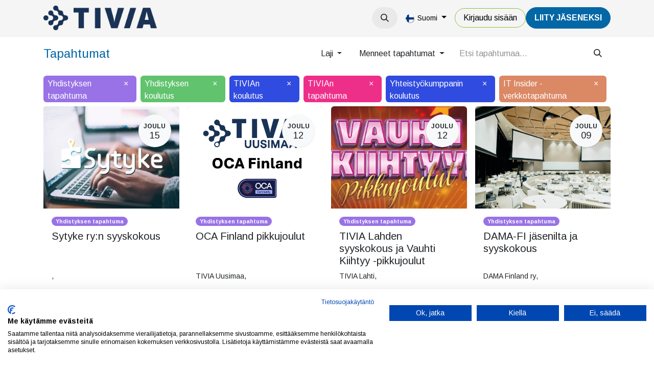

--- FILE ---
content_type: text/html; charset=utf-8
request_url: https://tivia.fi/event?date=old&tags=%5B7%2C+4%2C+5%2C+6%2C+9%2C+10%5D
body_size: 11916
content:
<!DOCTYPE html>
<html lang="fi-FI" data-website-id="1" data-main-object="ir.ui.view(6063,)" data-add2cart-redirect="1">
    <head>
        <meta charset="utf-8"/>
        <meta http-equiv="X-UA-Compatible" content="IE=edge"/>
        <meta name="viewport" content="width=device-width, initial-scale=1"/>
        <meta name="generator" content="Odoo"/>
            
        <meta property="og:type" content="website"/>
        <meta property="og:title" content="Events | TIVIA"/>
        <meta property="og:site_name" content="TIVIA"/>
        <meta property="og:url" content="https://tivia.fi/event"/>
        <meta property="og:image" content="https://tivia.fi/web/image/website/1/social_default_image?unique=76b8f09"/>
            
        <meta name="twitter:card" content="summary_large_image"/>
        <meta name="twitter:title" content="Events | TIVIA"/>
        <meta name="twitter:image" content="https://tivia.fi/web/image/website/1/social_default_image/300x300?unique=76b8f09"/>
        
        <link rel="canonical" href="https://tivia.fi/event?date=old"/>
        
        <link rel="preconnect" href="https://fonts.gstatic.com/" crossorigin=""/>
        <title>Events | TIVIA</title>
        <link type="image/x-icon" rel="shortcut icon" href="/web/image/website/1/favicon?unique=76b8f09"/>
        <script id="web.layout.odooscript" type="text/javascript">
            var odoo = {
                csrf_token: "5e5ea24b3b3808986b58c5509ec2b6200b3ad3d4o1800551141",
                debug: "",
            };
        </script>
        <script type="text/javascript">
            odoo.__session_info__ = {"is_admin": false, "is_system": false, "is_public": true, "is_website_user": true, "user_id": false, "is_frontend": true, "profile_session": null, "profile_collectors": null, "profile_params": null, "show_effect": true, "currencies": {"1": {"symbol": "\u20ac", "position": "after", "digits": [69, 2]}, "2": {"symbol": "$", "position": "before", "digits": [69, 2]}}, "bundle_params": {"lang": "en_US", "website_id": 1}, "websocket_worker_version": "17.0-1", "translationURL": "/website/translations", "cache_hashes": {"translations": "b20c9cf26ab2e8e7650a901294c56bbf38bcc8c7"}, "recaptcha_public_key": "6LeKul4dAAAAAC2ZbRwtAp4Frv8S22GRFr8Pw6PF", "geoip_country_code": null, "geoip_phone_code": null, "lang_url_code": "fi"};
            if (!/(^|;\s)tz=/.test(document.cookie)) {
                const userTZ = Intl.DateTimeFormat().resolvedOptions().timeZone;
                document.cookie = `tz=${userTZ}; path=/`;
            }
        </script>
                <script src="https://consent.cookiefirst.com/sites/tivia.fi-109e432e-0872-40d1-91a6-a8fc2b012bc7/consent.js"></script>
        <script type="text/javascript" defer="defer" src="/web/assets/1/8f90415/web.assets_frontend_minimal.min.js" onerror="__odooAssetError=1"></script>
        <script type="text/javascript" defer="defer" data-src="https://cdn.jsdelivr.net/npm/@popperjs/core@2.11.6/dist/umd/popper.min.js"></script>
        <script type="text/javascript" defer="defer" data-src="https://cdn.jsdelivr.net/npm/@eonasdan/tempus-dominus@6.9.4/dist/js/tempus-dominus.min.js"></script>
        <script type="text/javascript" defer="defer" data-src="/web/assets/1/237758a/web.assets_frontend_lazy.min.js" onerror="__odooAssetError=1"></script>
        
            <meta name="robots" content="none"/>
        
                <link rel="prefetch" href="/ks_dashboard_ninja/static/images/loader.gif" as="image"/>
        <link rel="preload" href="/web/static/src/libs/fontawesome/fonts/fontawesome-webfont.woff2?v=4.7.0" as="font" crossorigin=""/>
        <link type="text/css" rel="stylesheet" href="https://cdn.jsdelivr.net/npm/@eonasdan/tempus-dominus@6.9.4/dist/css/tempus-dominus.min.css"/>
        <link type="text/css" rel="stylesheet" href="/web/assets/1/655205e/web.assets_frontend.min.css"/>
        <!-- Snoobi siteanalytics V2.0 -->
<script type='text/javascript'>
var _saq = _saq || [];
(function() {
var account = 'tttori_fi';
var snbpagename = '';
var snbsection = '';
var snbcookies = 'session';
var anchors = '1';
var snbscript =
document.createElement('script');
snbscript.type = 'text/javascript';
snbscript.async= true;
snbscript.src = ('https:' ==
document.location.protocol ? 'https://' :
'http://')
+ 'eu2.snoobi.com/?account=' + account
+ '&page_name=' + snbpagename
+ '&section=' + snbsection
+ '&anchors=' + anchors
+ '&cookies=' + snbcookies;
var s =
document.getElementsByTagName('script')[0];
s.parentNode.insertBefore(snbscript, s);
})();
</script>

<!-- Matomo -->
<script>
  var _paq = window._paq = window._paq || [];
  /* tracker methods like "setCustomDimension" should be called before "trackPageView" */
  _paq.push(['trackPageView']);
  _paq.push(['enableLinkTracking']);
  (function() {
    var u="https://tivia.matomo.cloud/";
    _paq.push(['setTrackerUrl', u+'matomo.php']);
    _paq.push(['setSiteId', '1']);
    var d=document, g=d.createElement('script'), s=d.getElementsByTagName('script')[0];
    g.async=true; g.src='//cdn.matomo.cloud/tivia.matomo.cloud/matomo.js'; s.parentNode.insertBefore(g,s);
  })();
</script>
<noscript><p><img src="https://tivia.matomo.cloud/matomo.php?idsite=1&amp;rec=1" style="border:0;" alt="" /></p></noscript>
<!-- End Matomo Code -->
    </head>
    <body>



        <div id="wrapwrap" class="   ">
                <header id="top" data-anchor="true" data-name="Header" data-extra-items-toggle-aria-label="Lisäkohteiden painike" class="   o_header_disappears o_hoverable_dropdown" style=" ">
                    
    <nav data-name="Navbar" aria-label="Main" class="navbar navbar-expand-lg navbar-light o_colored_level o_cc d-none d-lg-block shadow-sm ">
        

            <div id="o_main_nav" class="o_main_nav container">
                
    <a data-name="Navbar Logo" href="/" class="navbar-brand logo me-4">
            
            <span role="img" aria-label="Logo of TIVIA" title="TIVIA"><img src="/web/image/website/1/logo/TIVIA?unique=76b8f09" class="img img-fluid" width="95" height="40" alt="TIVIA" loading="lazy"/></span>
        </a>
    
                
    <ul id="top_menu" role="menu" class="nav navbar-nav top_menu o_menu_loading me-auto">
        

                    
    <li role="presentation" class="nav-item dropdown ">
        <a data-bs-toggle="dropdown" href="#" role="menuitem" class="nav-link dropdown-toggle   ">
            <span>Tapahtumat</span>
        </a>
        <ul role="menu" class="dropdown-menu ">
    <li role="presentation" class="">
        <a role="menuitem" href="/event?tags=%5B10%2C+4%2C+7%2C+8%5D" class="dropdown-item ">
            <span>Tapahtumat</span>
        </a>
    </li>
    <li role="presentation" class="">
        <a role="menuitem" href="/event?tags=%5B9%2C+3%2C+5%2C+6%5D" class="dropdown-item ">
            <span>Koulutukset</span>
        </a>
    </li>
    <li role="presentation" class="">
        <a role="menuitem" href="/verkkosisallot" class="dropdown-item ">
            <span>Verkkosisällöt</span>
        </a>
    </li>
        </ul>
        </li>
    <li role="presentation" class="nav-item">
        <a role="menuitem" href="/uutiset" class="nav-link ">
            <span>Uutiset</span>
        </a>
    </li>
    <li role="presentation" class="nav-item dropdown ">
        <a data-bs-toggle="dropdown" href="#" role="menuitem" class="nav-link dropdown-toggle   ">
            <span>Jäsenyys</span>
        </a>
        <ul role="menu" class="dropdown-menu ">
    <li role="presentation" class="">
        <a role="menuitem" href="/yritysjasenyys" class="dropdown-item ">
            <span>Yritysjäsenyys</span>
        </a>
    </li>
    <li role="presentation" class="">
        <a role="menuitem" href="/jasenyys" class="dropdown-item ">
            <span>Henkilöjäsenyys</span>
        </a>
    </li>
    <li role="presentation" class="">
        <a role="menuitem" href="/jasenyys/opiskelijoille" class="dropdown-item ">
            <span>Opiskelijoille</span>
        </a>
    </li>
    <li role="presentation" class="">
        <a role="menuitem" href="/jasenyys/jasenedut-yhteistyokumppaneiltamme" class="dropdown-item ">
            <span>Muut jäsenedut</span>
        </a>
    </li>
        </ul>
        </li>
    <li role="presentation" class="nav-item dropdown ">
        <a data-bs-toggle="dropdown" href="#" role="menuitem" class="nav-link dropdown-toggle   ">
            <span>TIVIA</span>
        </a>
        <ul role="menu" class="dropdown-menu ">
    <li role="presentation" class="">
        <a role="menuitem" href="/tivia" class="dropdown-item ">
            <span>TIVIA-yhteisö</span>
        </a>
    </li>
    <li role="presentation" class="">
        <a role="menuitem" href="/yritysjasenet" class="dropdown-item ">
            <span>Yritysjäsenet</span>
        </a>
    </li>
    <li role="presentation" class="">
        <a role="menuitem" href="/tivia/hallinto" class="dropdown-item ">
            <span>Hallinto</span>
        </a>
    </li>
    <li role="presentation" class="">
        <a role="menuitem" href="/tivia/tivian-historia" class="dropdown-item ">
            <span>Historia</span>
        </a>
    </li>
    <li role="presentation" class="">
        <a role="menuitem" href="/medialle" class="dropdown-item ">
            <span>Medialle</span>
        </a>
    </li>
    <li role="presentation" class="">
        <a role="menuitem" href="/toimiala/tutkimukset" class="dropdown-item ">
            <span>Tutkimukset</span>
        </a>
    </li>
    <li role="presentation" class="">
        <a role="menuitem" href="/toimiala/julkaisut" class="dropdown-item ">
            <span>Julkaisut</span>
        </a>
    </li>
    <li role="presentation" class="">
        <a role="menuitem" href="/toimiala/etiikan-ohjeet" class="dropdown-item ">
            <span>Etiikan ohjeet</span>
        </a>
    </li>
    <li role="presentation" class="">
        <a role="menuitem" href="https://tietotekniikantutkimussaatio.fi/" class="dropdown-item ">
            <span>Tietotekniikan tutkimussäätiö</span>
        </a>
    </li>
    <li role="presentation" class="">
        <a role="menuitem" href="/it-sopimusehdot" class="dropdown-item ">
            <span>IT-sopimusehdot</span>
        </a>
    </li>
    <li role="presentation" class="">
        <a role="menuitem" href="/green-ict-hanke" class="dropdown-item ">
            <span>Green ICT -hanke</span>
        </a>
    </li>
    <li role="presentation" class="">
        <a role="menuitem" href="/green-ict-visiiri" class="dropdown-item ">
            <span>Green ICT VISIIRI</span>
        </a>
    </li>
    <li role="presentation" class="">
        <a role="menuitem" href="https://tivia.fi/green-ict-kiertue-2025" class="dropdown-item ">
            <span>Green ICT -kiertue 2025</span>
        </a>
    </li>
    <li role="presentation" class="">
        <a role="menuitem" href="/tivia/ohjeita-ja-lomakkeita" class="dropdown-item ">
            <span>Ohjeet ja lomakkeet</span>
        </a>
    </li>
        </ul>
        </li>
                
    </ul>
                
                <ul class="navbar-nav align-items-center gap-2 flex-shrink-0 justify-content-end ps-3">
                    
        
            <li class=" divider d-none"></li> 
            <li class="o_wsale_my_cart d-none ">
                <a href="/shop/cart" aria-label="verkkokaupan ostoskori" class="o_navlink_background btn position-relative rounded-circle p-1 text-center text-reset">
                    <div class="">
                        <i class="fa fa-shopping-cart fa-stack o_editable_media"></i>
                        <sup class="my_cart_quantity badge text-bg-primary position-absolute top-0 end-0 mt-n1 me-n1 rounded-pill d-none" data-order-id="">0</sup>
                    </div>
                </a>
            </li>
        
                    
        <li class="">
                <div class="modal fade css_editable_mode_hidden" id="o_search_modal" aria-hidden="true" tabindex="-1">
                    <div class="modal-dialog modal-lg pt-5">
                        <div class="modal-content mt-5">
    <form method="get" class="o_searchbar_form o_wait_lazy_js s_searchbar_input " action="/website/search" data-snippet="s_searchbar_input">
            <div role="search" class="input-group input-group-lg">
        <input type="search" name="search" class="search-query form-control oe_search_box border-0 bg-light border border-end-0 p-3" placeholder="Hae..." data-search-type="all" data-limit="5" data-display-image="true" data-display-description="true" data-display-extra-link="true" data-display-detail="true" data-order-by="name asc"/>
        <button type="submit" aria-label="Hae" title="Hae" class="btn oe_search_button border border-start-0 px-4 bg-o-color-4">
            <i class="oi oi-search"></i>
        </button>
    </div>

            <input name="order" type="hidden" class="o_search_order_by" value="name asc"/>
            
    
        </form>
                        </div>
                    </div>
                </div>
                <a data-bs-target="#o_search_modal" data-bs-toggle="modal" role="button" title="Hae" href="#" class="btn rounded-circle p-1 lh-1 o_navlink_background text-reset o_not_editable">
                    <i class="oi oi-search fa-stack lh-lg" contenteditable="false"></i>
                </a>
        </li>
                    
                    
                    
        <li data-name="Language Selector" class="o_header_language_selector ">
        
            <div class="js_language_selector  dropdown d-print-none">
                <button type="button" data-bs-toggle="dropdown" aria-haspopup="true" aria-expanded="true" class="btn border-0 dropdown-toggle btn-outline-secondary border-0">
    <img class="o_lang_flag " src="/base/static/img/country_flags/fi.png?height=25" alt=" Suomi" loading="lazy"/>
                    <span class="align-middle small"> Suomi</span>
                </button>
                <div role="menu" class="dropdown-menu dropdown-menu-end">
                        <a class="dropdown-item js_change_lang " role="menuitem" href="/en/event?date=old&amp;tags=%5B7%2C+4%2C+5%2C+6%2C+9%2C+10%5D" data-url_code="en" title="English (US)">
    <img class="o_lang_flag " src="/base/static/img/country_flags/us.png?height=25" alt="English (US)" loading="lazy"/>
                            <span class="small">English (US)</span>
                        </a>
                        <a class="dropdown-item js_change_lang active" role="menuitem" href="/event?date=old&amp;tags=%5B7%2C+4%2C+5%2C+6%2C+9%2C+10%5D" data-url_code="fi" title=" Suomi">
    <img class="o_lang_flag " src="/base/static/img/country_flags/fi.png?height=25" alt=" Suomi" loading="lazy"/>
                            <span class="small"> Suomi</span>
                        </a>
                </div>
            </div>
        
        </li>
                    
            <li class=" o_no_autohide_item">
                <a href="/web/login" class="btn btn-outline-secondary">Kirjaudu sisään</a>
            </li>
                    
        
        
                    
        <li class="">
            <div class="oe_structure oe_structure_solo ">
                <section class="oe_unremovable oe_unmovable s_text_block o_colored_level" data-snippet="s_text_block" data-name="Text" style="background-image: none;">
                    <div class="container"><a href="/liity-jaseneksi" class="oe_unremovable btn_cta btn btn-primary" data-bs-original-title="" title="" aria-describedby="popover351078">LiiTY JÄSENEKSI</a><br/></div>
                </section>
            </div>
        </li>
                </ul>
            </div>
        
    </nav>
    <nav data-name="Navbar" aria-label="Mobile" class="navbar  navbar-light o_colored_level o_cc o_header_mobile d-block d-lg-none shadow-sm px-0 ">
        

        <div class="o_main_nav container flex-wrap justify-content-between">
            
    <a data-name="Navbar Logo" href="/" class="navbar-brand logo ">
            
            <span role="img" aria-label="Logo of TIVIA" title="TIVIA"><img src="/web/image/website/1/logo/TIVIA?unique=76b8f09" class="img img-fluid" width="95" height="40" alt="TIVIA" loading="lazy"/></span>
        </a>
    
            <ul class="o_header_mobile_buttons_wrap navbar-nav flex-row align-items-center gap-2 mb-0">
        
            <li class=" divider d-none"></li> 
            <li class="o_wsale_my_cart d-none ">
                <a href="/shop/cart" aria-label="verkkokaupan ostoskori" class="o_navlink_background_hover btn position-relative rounded-circle border-0 p-1 text-reset">
                    <div class="">
                        <i class="fa fa-shopping-cart fa-stack o_editable_media"></i>
                        <sup class="my_cart_quantity badge text-bg-primary position-absolute top-0 end-0 mt-n1 me-n1 rounded-pill d-none" data-order-id="">0</sup>
                    </div>
                </a>
            </li>
        
                <li class="o_not_editable">
                    <button class="nav-link btn me-auto p-2 o_not_editable" type="button" data-bs-toggle="offcanvas" data-bs-target="#top_menu_collapse_mobile" aria-controls="top_menu_collapse_mobile" aria-expanded="false" aria-label="Kytke navigaatio päälle/pois">
                        <span class="navbar-toggler-icon"></span>
                    </button>
                </li>
            </ul>
            <div id="top_menu_collapse_mobile" class="offcanvas offcanvas-end o_navbar_mobile">
                <div class="offcanvas-header justify-content-end o_not_editable">
                    <button type="button" class="nav-link btn-close" data-bs-dismiss="offcanvas" aria-label="Sulje"></button>
                </div>
                <div class="offcanvas-body d-flex flex-column justify-content-between h-100 w-100">
                    <ul class="navbar-nav">
                        
                        
        <li class="">
    <form method="get" class="o_searchbar_form o_wait_lazy_js s_searchbar_input " action="/website/search" data-snippet="s_searchbar_input">
            <div role="search" class="input-group mb-3">
        <input type="search" name="search" class="search-query form-control oe_search_box border-0 bg-light rounded-start-pill text-bg-light ps-3" placeholder="Hae..." data-search-type="all" data-limit="0" data-display-image="true" data-display-description="true" data-display-extra-link="true" data-display-detail="true" data-order-by="name asc"/>
        <button type="submit" aria-label="Hae" title="Hae" class="btn oe_search_button rounded-end-pill bg-o-color-3 pe-3">
            <i class="oi oi-search"></i>
        </button>
    </div>

            <input name="order" type="hidden" class="o_search_order_by" value="name asc"/>
            
    
        </form>
        </li>
                        
    <ul role="menu" class="nav navbar-nav top_menu  ">
        

                            
    <li role="presentation" class="nav-item dropdown ">
        <a data-bs-toggle="dropdown" href="#" role="menuitem" class="nav-link dropdown-toggle   d-flex justify-content-between align-items-center">
            <span>Tapahtumat</span>
        </a>
        <ul role="menu" class="dropdown-menu position-relative rounded-0 o_dropdown_without_offset">
    <li role="presentation" class="">
        <a role="menuitem" href="/event?tags=%5B10%2C+4%2C+7%2C+8%5D" class="dropdown-item ">
            <span>Tapahtumat</span>
        </a>
    </li>
    <li role="presentation" class="">
        <a role="menuitem" href="/event?tags=%5B9%2C+3%2C+5%2C+6%5D" class="dropdown-item ">
            <span>Koulutukset</span>
        </a>
    </li>
    <li role="presentation" class="">
        <a role="menuitem" href="/verkkosisallot" class="dropdown-item ">
            <span>Verkkosisällöt</span>
        </a>
    </li>
        </ul>
        </li>
    <li role="presentation" class="nav-item">
        <a role="menuitem" href="/uutiset" class="nav-link ">
            <span>Uutiset</span>
        </a>
    </li>
    <li role="presentation" class="nav-item dropdown ">
        <a data-bs-toggle="dropdown" href="#" role="menuitem" class="nav-link dropdown-toggle   d-flex justify-content-between align-items-center">
            <span>Jäsenyys</span>
        </a>
        <ul role="menu" class="dropdown-menu position-relative rounded-0 o_dropdown_without_offset">
    <li role="presentation" class="">
        <a role="menuitem" href="/yritysjasenyys" class="dropdown-item ">
            <span>Yritysjäsenyys</span>
        </a>
    </li>
    <li role="presentation" class="">
        <a role="menuitem" href="/jasenyys" class="dropdown-item ">
            <span>Henkilöjäsenyys</span>
        </a>
    </li>
    <li role="presentation" class="">
        <a role="menuitem" href="/jasenyys/opiskelijoille" class="dropdown-item ">
            <span>Opiskelijoille</span>
        </a>
    </li>
    <li role="presentation" class="">
        <a role="menuitem" href="/jasenyys/jasenedut-yhteistyokumppaneiltamme" class="dropdown-item ">
            <span>Muut jäsenedut</span>
        </a>
    </li>
        </ul>
        </li>
    <li role="presentation" class="nav-item dropdown ">
        <a data-bs-toggle="dropdown" href="#" role="menuitem" class="nav-link dropdown-toggle   d-flex justify-content-between align-items-center">
            <span>TIVIA</span>
        </a>
        <ul role="menu" class="dropdown-menu position-relative rounded-0 o_dropdown_without_offset">
    <li role="presentation" class="">
        <a role="menuitem" href="/tivia" class="dropdown-item ">
            <span>TIVIA-yhteisö</span>
        </a>
    </li>
    <li role="presentation" class="">
        <a role="menuitem" href="/yritysjasenet" class="dropdown-item ">
            <span>Yritysjäsenet</span>
        </a>
    </li>
    <li role="presentation" class="">
        <a role="menuitem" href="/tivia/hallinto" class="dropdown-item ">
            <span>Hallinto</span>
        </a>
    </li>
    <li role="presentation" class="">
        <a role="menuitem" href="/tivia/tivian-historia" class="dropdown-item ">
            <span>Historia</span>
        </a>
    </li>
    <li role="presentation" class="">
        <a role="menuitem" href="/medialle" class="dropdown-item ">
            <span>Medialle</span>
        </a>
    </li>
    <li role="presentation" class="">
        <a role="menuitem" href="/toimiala/tutkimukset" class="dropdown-item ">
            <span>Tutkimukset</span>
        </a>
    </li>
    <li role="presentation" class="">
        <a role="menuitem" href="/toimiala/julkaisut" class="dropdown-item ">
            <span>Julkaisut</span>
        </a>
    </li>
    <li role="presentation" class="">
        <a role="menuitem" href="/toimiala/etiikan-ohjeet" class="dropdown-item ">
            <span>Etiikan ohjeet</span>
        </a>
    </li>
    <li role="presentation" class="">
        <a role="menuitem" href="https://tietotekniikantutkimussaatio.fi/" class="dropdown-item ">
            <span>Tietotekniikan tutkimussäätiö</span>
        </a>
    </li>
    <li role="presentation" class="">
        <a role="menuitem" href="/it-sopimusehdot" class="dropdown-item ">
            <span>IT-sopimusehdot</span>
        </a>
    </li>
    <li role="presentation" class="">
        <a role="menuitem" href="/green-ict-hanke" class="dropdown-item ">
            <span>Green ICT -hanke</span>
        </a>
    </li>
    <li role="presentation" class="">
        <a role="menuitem" href="/green-ict-visiiri" class="dropdown-item ">
            <span>Green ICT VISIIRI</span>
        </a>
    </li>
    <li role="presentation" class="">
        <a role="menuitem" href="https://tivia.fi/green-ict-kiertue-2025" class="dropdown-item ">
            <span>Green ICT -kiertue 2025</span>
        </a>
    </li>
    <li role="presentation" class="">
        <a role="menuitem" href="/tivia/ohjeita-ja-lomakkeita" class="dropdown-item ">
            <span>Ohjeet ja lomakkeet</span>
        </a>
    </li>
        </ul>
        </li>
                        
    </ul>
                        
                        
                    </ul>
                    <ul class="navbar-nav gap-2 mt-3 w-100">
                        
            <li class=" o_no_autohide_item">
                <a href="/web/login" class="btn btn-outline-secondary w-100">Kirjaudu sisään</a>
            </li>
                        
        
        
                        
        <li data-name="Language Selector" class="o_header_language_selector ">
        
            <div class="js_language_selector dropup dropdown d-print-none">
                <button type="button" data-bs-toggle="dropdown" aria-haspopup="true" aria-expanded="true" class="btn border-0 dropdown-toggle btn-outline-secondary d-flex align-items-center w-100 px-2">
    <img class="o_lang_flag me-2" src="/base/static/img/country_flags/fi.png?height=25" alt=" Suomi" loading="lazy"/>
                    <span class="align-middle me-auto small"> Suomi</span>
                </button>
                <div role="menu" class="dropdown-menu w-100">
                        <a class="dropdown-item js_change_lang " role="menuitem" href="/en/event?date=old&amp;tags=%5B7%2C+4%2C+5%2C+6%2C+9%2C+10%5D" data-url_code="en" title="English (US)">
    <img class="o_lang_flag me-2" src="/base/static/img/country_flags/us.png?height=25" alt="English (US)" loading="lazy"/>
                            <span class="me-auto small">English (US)</span>
                        </a>
                        <a class="dropdown-item js_change_lang active" role="menuitem" href="/event?date=old&amp;tags=%5B7%2C+4%2C+5%2C+6%2C+9%2C+10%5D" data-url_code="fi" title=" Suomi">
    <img class="o_lang_flag me-2" src="/base/static/img/country_flags/fi.png?height=25" alt=" Suomi" loading="lazy"/>
                            <span class="me-auto small"> Suomi</span>
                        </a>
                </div>
            </div>
        
        </li>
                        
        <li class="">
            <div class="oe_structure oe_structure_solo ">
                <section class="oe_unremovable oe_unmovable s_text_block o_colored_level" data-snippet="s_text_block" data-name="Text" style="background-image: none;">
                    <div class="container"><a href="/liity-jaseneksi" class="oe_unremovable btn_cta btn btn-primary w-100" data-bs-original-title="" title="" aria-describedby="popover351078">LiiTY JÄSENEKSI</a><br/></div>
                </section>
            </div>
        </li>
                    </ul>
                </div>
            </div>
        </div>
    
    </nav>
    
        </header>
                <main>
                    

        <div id="wrap" class="o_wevent_index">
            
            
        <div class="container mt-3 mb-4">
            <div class="o_wevent_index_topbar_filters d-flex d-print-none align-items-center justify-content-end flex-wrap gap-2 w-100">
                <h2 class="h4 my-0 me-auto pe-sm-4">Tapahtumat</h2>
                        <div class="dropdown d-none d-lg-block">
                            <a href="#" role="button" class="btn btn-light dropdown-toggle" data-bs-toggle="dropdown">
                                Laji
                            </a>
                            <div class="dropdown-menu">
                                    <a href="/event?tags=%5B3%2C+4%2C+5%2C+6%2C+7%2C+9%2C+10%5D&amp;date=old" class="dropdown-item d-flex align-items-center justify-content-between ">
                                        Sertifiointitesti
                                    </a>
                                    <a href="/event?tags=%5B5%2C+6%2C+7%2C+9%2C+10%5D&amp;date=old" class="dropdown-item d-flex align-items-center justify-content-between active">
                                        Yhdistyksen tapahtuma
                                    </a>
                                    <a href="/event?tags=%5B4%2C+6%2C+7%2C+9%2C+10%5D&amp;date=old" class="dropdown-item d-flex align-items-center justify-content-between active">
                                        Yhdistyksen koulutus
                                    </a>
                                    <a href="/event?tags=%5B4%2C+5%2C+7%2C+9%2C+10%5D&amp;date=old" class="dropdown-item d-flex align-items-center justify-content-between active">
                                        TIVIAn koulutus
                                    </a>
                                    <a href="/event?tags=%5B4%2C+5%2C+6%2C+9%2C+10%5D&amp;date=old" class="dropdown-item d-flex align-items-center justify-content-between active">
                                        TIVIAn tapahtuma
                                    </a>
                                    <a href="/event?tags=%5B8%2C+4%2C+5%2C+6%2C+7%2C+9%2C+10%5D&amp;date=old" class="dropdown-item d-flex align-items-center justify-content-between ">
                                        Yhteistyökumppanin tapahtuma
                                    </a>
                                    <a href="/event?tags=%5B4%2C+5%2C+6%2C+7%2C+10%5D&amp;date=old" class="dropdown-item d-flex align-items-center justify-content-between active">
                                        Yhteistyökumppanin koulutus
                                    </a>
                                    <a href="/event?tags=%5B11%2C+4%2C+5%2C+6%2C+7%2C+9%2C+10%5D&amp;date=old" class="dropdown-item d-flex align-items-center justify-content-between ">
                                        TIVIA jäsenyhdistystapahtuma
                                    </a>
                                    <a href="/event?tags=%5B13%2C+4%2C+5%2C+6%2C+7%2C+9%2C+10%5D&amp;date=old" class="dropdown-item d-flex align-items-center justify-content-between ">
                                        VISIIRI
                                    </a>
                                    <a href="/event?tags=%5B4%2C+5%2C+6%2C+7%2C+9%5D&amp;date=old" class="dropdown-item d-flex align-items-center justify-content-between active">
                                        IT Insider -verkkotapahtuma
                                    </a>
                                    <a href="/event?tags=%5B12%2C+4%2C+5%2C+6%2C+7%2C+9%2C+10%5D&amp;date=old" class="dropdown-item d-flex align-items-center justify-content-between ">
                                        Tietoturva ry:n tapahtuma
                                    </a>
                                    <a href="/event?tags=%5B14%2C+4%2C+5%2C+6%2C+7%2C+9%2C+10%5D&amp;date=old" class="dropdown-item d-flex align-items-center justify-content-between ">
                                        DAMA ry:n tapahtuma
                                    </a>
                                    <a href="/event?tags=%5B16%2C+4%2C+5%2C+6%2C+7%2C+9%2C+10%5D&amp;date=old" class="dropdown-item d-flex align-items-center justify-content-between ">
                                        Tietoturva ry:n koulutus
                                    </a>
                            </div>
                        </div>
        <div class="dropdown d-none d-lg-block">
            <a href="#" role="button" class="btn btn-light dropdown-toggle" data-bs-toggle="dropdown" title="Suodata päivämäärän mukaan">
                Menneet tapahtumat
            </a>
            <div class="dropdown-menu">
                        <a href="/event?date=upcoming&amp;tags=%5B7%2C+4%2C+5%2C+6%2C+9%2C+10%5D" class="dropdown-item d-flex align-items-center justify-content-between ">
                            Tulevat tapahtumat
                            <span class="badge rounded-pill ms-3 text-bg-primary">8</span>
                        </a>
                        <a href="/event?date=month&amp;tags=%5B7%2C+4%2C+5%2C+6%2C+9%2C+10%5D" class="dropdown-item d-flex align-items-center justify-content-between ">
                            Tässä kuussa
                            <span class="badge rounded-pill ms-3 text-bg-primary">1</span>
                        </a>
                        <a href="/event?date=old&amp;tags=%5B7%2C+4%2C+5%2C+6%2C+9%2C+10%5D" class="dropdown-item d-flex align-items-center justify-content-between active">
                            Menneet tapahtumat
                        </a>
                        <a href="/event?date=all&amp;tags=%5B7%2C+4%2C+5%2C+6%2C+9%2C+10%5D" class="dropdown-item d-flex align-items-center justify-content-between ">
                            Kaikki tapahtumat
                        </a>
            </div>
        </div>
                <div class="o_wevent_search d-flex w-100 w-lg-auto">
                    <div class="w-100 flex-grow-1">
    <form method="get" class="o_searchbar_form o_wait_lazy_js s_searchbar_input " action="/event" data-snippet="s_searchbar_input">
            <div role="search" class="input-group o_wevent_event_searchbar_form flex-grow-1 ">
        <input type="search" name="search" class="search-query form-control oe_search_box border-0 bg-light None" placeholder="Etsi tapahtumaa..." value="" data-search-type="events" data-limit="5" data-display-image="true" data-display-description="true" data-display-extra-link="true" data-display-detail="false" data-order-by="name asc"/>
        <button type="submit" aria-label="Hae" title="Hae" class="btn oe_search_button btn-light">
            <i class="oi oi-search"></i>
        </button>
    </div>

            <input name="order" type="hidden" class="o_search_order_by" value="name asc"/>
            
            <input type="hidden" name="date" value="old"/>
            <input type="hidden" name="tags" value="[7, 4, 5, 6, 9, 10]"/>
        
    
        </form>
                    </div>
                    <button class="btn btn-light position-relative ms-2 d-lg-none" data-bs-toggle="offcanvas" data-bs-target="#o_wevent_index_offcanvas">
                        <i class="fa fa-sliders"></i>
                    </button>
                </div>
        <div class="o_pricelist_dropdown dropdown d-none">

            <a role="button" href="#" data-bs-toggle="dropdown" class="dropdown-toggle btn btn-">
                Julkinen hinnasto
            </a>
            <div class="dropdown-menu" role="menu">
                    <a role="menuitem" class="dropdown-item" href="/shop/change_pricelist/1">
                        <span class="switcher_pricelist small" data-pl_id="1">Julkinen hinnasto</span>
                    </a>
            </div>
        </div>
            </div>
            
            <div id="o_wevent_index_offcanvas" class="o_website_offcanvas offcanvas offcanvas-end d-lg-none p-0 overflow-visible mw-75">
                <div class="offcanvas-header">
                    <h5 class="offcanvas-title">Suotimet</h5>
                    <button type="button" class="btn-close" data-bs-dismiss="offcanvas" aria-label="Sulje"></button>
                </div>
                <div class="offcanvas-body p-0">
                    <div class="accordion accordion-flush">
                            <div class="accordion-item">
                                <h2 class="accordion-header">
                                    <button class="accordion-button collapsed" type="button" data-bs-toggle="collapse" aria-expanded="false" aria-controls="o_wevent_offcanvas_cat_2" data-bs-target=".o_wevent_offcanvas_cat_2">
                                        Laji
                                    </button>
                                </h2>
                                <div id="o_wevent_offcanvas_cat_2" class="o_wevent_offcanvas_cat_2 accordion-collapse collapse">
                                    <div class="accordion-body pt-0">
                                        <ul class="list-group list-group-flush">
                                                <li class="list-group-item border-0 px-0">
                                                    <a class="text-reset" href="/event?tags=%5B3%2C+4%2C+5%2C+6%2C+7%2C+9%2C+10%5D&amp;date=old" title="Sertifiointitesti">
                                                        <div class="form-check">
                                                            <input class="form-check-input pe-none" type="checkbox" name="11"/>
                                                            <label class="form-check-label" for="11">Sertifiointitesti</label>
                                                        </div>
                                                    </a>
                                                </li>
                                                <li class="list-group-item border-0 px-0">
                                                    <a class="text-reset" href="/event?tags=%5B5%2C+6%2C+7%2C+9%2C+10%5D&amp;date=old" title="Yhdistyksen tapahtuma">
                                                        <div class="form-check">
                                                            <input class="form-check-input pe-none" type="checkbox" name="11" checked="True"/>
                                                            <label class="form-check-label" for="11">Yhdistyksen tapahtuma</label>
                                                        </div>
                                                    </a>
                                                </li>
                                                <li class="list-group-item border-0 px-0">
                                                    <a class="text-reset" href="/event?tags=%5B4%2C+6%2C+7%2C+9%2C+10%5D&amp;date=old" title="Yhdistyksen koulutus">
                                                        <div class="form-check">
                                                            <input class="form-check-input pe-none" type="checkbox" name="10" checked="True"/>
                                                            <label class="form-check-label" for="10">Yhdistyksen koulutus</label>
                                                        </div>
                                                    </a>
                                                </li>
                                                <li class="list-group-item border-0 px-0">
                                                    <a class="text-reset" href="/event?tags=%5B4%2C+5%2C+7%2C+9%2C+10%5D&amp;date=old" title="TIVIAn koulutus">
                                                        <div class="form-check">
                                                            <input class="form-check-input pe-none" type="checkbox" name="8" checked="True"/>
                                                            <label class="form-check-label" for="8">TIVIAn koulutus</label>
                                                        </div>
                                                    </a>
                                                </li>
                                                <li class="list-group-item border-0 px-0">
                                                    <a class="text-reset" href="/event?tags=%5B4%2C+5%2C+6%2C+9%2C+10%5D&amp;date=old" title="TIVIAn tapahtuma">
                                                        <div class="form-check">
                                                            <input class="form-check-input pe-none" type="checkbox" name="9" checked="True"/>
                                                            <label class="form-check-label" for="9">TIVIAn tapahtuma</label>
                                                        </div>
                                                    </a>
                                                </li>
                                                <li class="list-group-item border-0 px-0">
                                                    <a class="text-reset" href="/event?tags=%5B8%2C+4%2C+5%2C+6%2C+7%2C+9%2C+10%5D&amp;date=old" title="Yhteistyökumppanin tapahtuma">
                                                        <div class="form-check">
                                                            <input class="form-check-input pe-none" type="checkbox" name="7"/>
                                                            <label class="form-check-label" for="7">Yhteistyökumppanin tapahtuma</label>
                                                        </div>
                                                    </a>
                                                </li>
                                                <li class="list-group-item border-0 px-0">
                                                    <a class="text-reset" href="/event?tags=%5B4%2C+5%2C+6%2C+7%2C+10%5D&amp;date=old" title="Yhteistyökumppanin koulutus">
                                                        <div class="form-check">
                                                            <input class="form-check-input pe-none" type="checkbox" name="8" checked="True"/>
                                                            <label class="form-check-label" for="8">Yhteistyökumppanin koulutus</label>
                                                        </div>
                                                    </a>
                                                </li>
                                                <li class="list-group-item border-0 px-0">
                                                    <a class="text-reset" href="/event?tags=%5B11%2C+4%2C+5%2C+6%2C+7%2C+9%2C+10%5D&amp;date=old" title="TIVIA jäsenyhdistystapahtuma">
                                                        <div class="form-check">
                                                            <input class="form-check-input pe-none" type="checkbox" name="10"/>
                                                            <label class="form-check-label" for="10">TIVIA jäsenyhdistystapahtuma</label>
                                                        </div>
                                                    </a>
                                                </li>
                                                <li class="list-group-item border-0 px-0">
                                                    <a class="text-reset" href="/event?tags=%5B13%2C+4%2C+5%2C+6%2C+7%2C+9%2C+10%5D&amp;date=old" title="VISIIRI">
                                                        <div class="form-check">
                                                            <input class="form-check-input pe-none" type="checkbox" name="8"/>
                                                            <label class="form-check-label" for="8">VISIIRI</label>
                                                        </div>
                                                    </a>
                                                </li>
                                                <li class="list-group-item border-0 px-0">
                                                    <a class="text-reset" href="/event?tags=%5B4%2C+5%2C+6%2C+7%2C+9%5D&amp;date=old" title="IT Insider -verkkotapahtuma">
                                                        <div class="form-check">
                                                            <input class="form-check-input pe-none" type="checkbox" name="6" checked="True"/>
                                                            <label class="form-check-label" for="6">IT Insider -verkkotapahtuma</label>
                                                        </div>
                                                    </a>
                                                </li>
                                                <li class="list-group-item border-0 px-0">
                                                    <a class="text-reset" href="/event?tags=%5B12%2C+4%2C+5%2C+6%2C+7%2C+9%2C+10%5D&amp;date=old" title="Tietoturva ry:n tapahtuma">
                                                        <div class="form-check">
                                                            <input class="form-check-input pe-none" type="checkbox" name="5"/>
                                                            <label class="form-check-label" for="5">Tietoturva ry:n tapahtuma</label>
                                                        </div>
                                                    </a>
                                                </li>
                                                <li class="list-group-item border-0 px-0">
                                                    <a class="text-reset" href="/event?tags=%5B14%2C+4%2C+5%2C+6%2C+7%2C+9%2C+10%5D&amp;date=old" title="DAMA ry:n tapahtuma">
                                                        <div class="form-check">
                                                            <input class="form-check-input pe-none" type="checkbox" name="7"/>
                                                            <label class="form-check-label" for="7">DAMA ry:n tapahtuma</label>
                                                        </div>
                                                    </a>
                                                </li>
                                                <li class="list-group-item border-0 px-0">
                                                    <a class="text-reset" href="/event?tags=%5B16%2C+4%2C+5%2C+6%2C+7%2C+9%2C+10%5D&amp;date=old" title="Tietoturva ry:n koulutus">
                                                        <div class="form-check">
                                                            <input class="form-check-input pe-none" type="checkbox" name="1"/>
                                                            <label class="form-check-label" for="1">Tietoturva ry:n koulutus</label>
                                                        </div>
                                                    </a>
                                                </li>
                                        </ul>
                                    </div>
                                </div>
                            </div>
                        <div class="accordion-item">
            <h2 class="accordion-header">
                <button class="accordion-button collapsed" type="button" data-bs-toggle="collapse" data-bs-target=".o_wevent_offcanvas_date" aria-expanded="false" aria-controls="o_wevent_offcanvas_date">
                    Päivämäärä
                </button>
            </h2>
            <div id="o_wevent_offcanvas_date" class="o_wevent_offcanvas_date accordion-collapse collapse" aria-labelledby="offcanvas_date">
                <div class="accordion-body pt-0">
                    <ul class="list-group list-group-flush">
                            <li class="list-group-item px-0 border-0">
                                <a class="d-flex align-items-center justify-content-between text-reset text-decoration-none" href="/event?date=upcoming&amp;tags=%5B7%2C+4%2C+5%2C+6%2C+9%2C+10%5D" title="Tulevat tapahtumat">
                                    <div class="form-check flex-basis-100">
                                        <input class="form-check-input pe-none" type="radio" name="Tulevat tapahtumat"/>
                                        <label class="form-check-label" for="Tulevat tapahtumat">Tulevat tapahtumat</label>
                                    </div>
                                    <span class="badge rounded-pill text-bg-light">8</span>
                                </a>
                            </li>
                            <li class="list-group-item px-0 border-0">
                                <a class="d-flex align-items-center justify-content-between text-reset text-decoration-none" href="/event?date=month&amp;tags=%5B7%2C+4%2C+5%2C+6%2C+9%2C+10%5D" title="Tässä kuussa">
                                    <div class="form-check flex-basis-100">
                                        <input class="form-check-input pe-none" type="radio" name="Tässä kuussa"/>
                                        <label class="form-check-label" for="Tässä kuussa">Tässä kuussa</label>
                                    </div>
                                    <span class="badge rounded-pill text-bg-light">1</span>
                                </a>
                            </li>
                            <li class="list-group-item px-0 border-0">
                                <a class="d-flex align-items-center justify-content-between text-reset text-decoration-none" href="/event?date=old&amp;tags=%5B7%2C+4%2C+5%2C+6%2C+9%2C+10%5D" title="Menneet tapahtumat">
                                    <div class="form-check flex-basis-100">
                                        <input class="form-check-input pe-none" type="radio" name="Menneet tapahtumat" checked="True"/>
                                        <label class="form-check-label" for="Menneet tapahtumat">Menneet tapahtumat</label>
                                    </div>
                                </a>
                            </li>
                            <li class="list-group-item px-0 border-0">
                                <a class="d-flex align-items-center justify-content-between text-reset text-decoration-none" href="/event?date=all&amp;tags=%5B7%2C+4%2C+5%2C+6%2C+9%2C+10%5D" title="Kaikki tapahtumat">
                                    <div class="form-check flex-basis-100">
                                        <input class="form-check-input pe-none" type="radio" name="Kaikki tapahtumat"/>
                                        <label class="form-check-label" for="Kaikki tapahtumat">Kaikki tapahtumat</label>
                                    </div>
                                </a>
                            </li>
                    </ul>
                </div>
            </div>
        </div>
    <span class="o_wevent_offcanvas_country"></span>
                    </div>
                </div>
            </div>
        </div>
            
            <div id="oe_structure_we_index_1" class="oe_structure oe_empty"></div>
            
            <div class="o_wevent_events_list">
                <div class="container">
    <div class="d-flex align-items-center">
            <span class="d-inline-flex align-items-baseline rounded border ps-2 me-2 mb-2 o_tag_color_11">
                Yhdistyksen tapahtuma
                <a class="btn border-0 py-1 text-white" href="/event?tags=%5B5%2C+6%2C+7%2C+9%2C+10%5D&amp;date=old">×</a>
            </span>
            <span class="d-inline-flex align-items-baseline rounded border ps-2 me-2 mb-2 o_tag_color_10">
                Yhdistyksen koulutus
                <a class="btn border-0 py-1 text-white" href="/event?tags=%5B4%2C+6%2C+7%2C+9%2C+10%5D&amp;date=old">×</a>
            </span>
            <span class="d-inline-flex align-items-baseline rounded border ps-2 me-2 mb-2 o_tag_color_8">
                TIVIAn koulutus
                <a class="btn border-0 py-1 text-white" href="/event?tags=%5B4%2C+5%2C+7%2C+9%2C+10%5D&amp;date=old">×</a>
            </span>
            <span class="d-inline-flex align-items-baseline rounded border ps-2 me-2 mb-2 o_tag_color_9">
                TIVIAn tapahtuma
                <a class="btn border-0 py-1 text-white" href="/event?tags=%5B4%2C+5%2C+6%2C+9%2C+10%5D&amp;date=old">×</a>
            </span>
            <span class="d-inline-flex align-items-baseline rounded border ps-2 me-2 mb-2 o_tag_color_8">
                Yhteistyökumppanin koulutus
                <a class="btn border-0 py-1 text-white" href="/event?tags=%5B4%2C+5%2C+6%2C+7%2C+10%5D&amp;date=old">×</a>
            </span>
            <span class="d-inline-flex align-items-baseline rounded border ps-2 me-2 mb-2 o_tag_color_6">
                IT Insider -verkkotapahtuma
                <a class="btn border-0 py-1 text-white" href="/event?tags=%5B4%2C+5%2C+6%2C+7%2C+9%5D&amp;date=old">×</a>
            </span>
    </div>
                    <div class="row">
                        <div id="o_wevent_index_main_col" class="col-md mb-3 opt_events_list_columns">
                            <div class="row g-4 g-lg-3 g-xxl-4">
                                
    
    
    
    
    <div class=" col-md-6 col-lg-4 col-xl-3">
        <a class="text-decoration-none text-reset " href="/event/sytyke-ry-n-syyskokous-2025-12-15-1342/register" data-publish="on">
            <article itemscope="itemscope" itemtype="http://schema.org/Event" class="h-100 card">
                <div class="h-100 d-flex flex-wrap flex-column">
                    
                    <header class="card-header overflow-hidden bg-secondary p-0 border-0 rounded-0 col-12 ">
                        
                        <div class="d-block h-100 w-100">
    <div data-name="Kansi" data-res-model="event.event" data-res-id="1342" class="o_record_cover_container d-flex flex-column h-100 o_colored_level o_cc o_cc3   ">
                <div style="background-image: url(/web/image/event.event/1342/banner_image?unique=25b41d9);" class="o_record_cover_component o_record_cover_image "></div>
        
                                
                                <div class="o_wevent_event_date position-absolute shadow-sm o_not_editable  ">
                                    <span class="o_wevent_event_month" data-oe-type="datetime" data-oe-expression="event.date_begin">joulu</span>
                                    <span class="o_wevent_event_day oe_hide_on_date_edit" data-oe-type="datetime" data-oe-expression="event.date_begin">15</span>
                                </div>

                                
                                
                                
                            
    </div>
                        </div>
                    </header>
                    
                    
                    <main class="card-body position-relative d-flex flex-column justify-content-between gap-2 col-12 py-3  ">
                        <div id="event_details">
                            <div class="d-flex flex-wrap gap-1 small">
                                    <span class="badge mt-3 mt-sm-0 rounded-pill px-2 p-1 o_tag_color_11">
                                        Yhdistyksen tapahtuma
                                    </span>
                            </div>
                            
                            <h5 class="card-title my-2 ">
                                <span itemprop="name">Sytyke ry:n syyskokous</span>
                            </h5>
                            
                            
                            
                        </div>
                        
                        <small itemprop="location">
                <span>, </span>
            </small>
                    </main>
                    
                    
                    <footer class="small align-self-end w-100 card-footer border-top">
                        <span>
                                Ilmoittautumiset suljettu
                        </span>
                    </footer>
                </div>
            </article>
        </a>
    </div><div class=" col-md-6 col-lg-4 col-xl-3">
        <a class="text-decoration-none text-reset " href="/event/oca-finland-pikkujoulut-2025-12-12-1306/register" data-publish="on">
            <article itemscope="itemscope" itemtype="http://schema.org/Event" class="h-100 card">
                <div class="h-100 d-flex flex-wrap flex-column">
                    
                    <header class="card-header overflow-hidden bg-secondary p-0 border-0 rounded-0 col-12 ">
                        
                        <div class="d-block h-100 w-100">
    <div data-name="Kansi" data-res-model="event.event" data-res-id="1306" class="o_record_cover_container d-flex flex-column h-100 o_colored_level o_cc o_cc3   ">
                <div style="background-image: url(/web/image/event.event/1306/banner_image?unique=b862504);" class="o_record_cover_component o_record_cover_image "></div>
        
                                
                                <div class="o_wevent_event_date position-absolute shadow-sm o_not_editable  ">
                                    <span class="o_wevent_event_month" data-oe-type="datetime" data-oe-expression="event.date_begin">joulu</span>
                                    <span class="o_wevent_event_day oe_hide_on_date_edit" data-oe-type="datetime" data-oe-expression="event.date_begin">12</span>
                                </div>

                                
                                
                                
                            
    </div>
                        </div>
                    </header>
                    
                    
                    <main class="card-body position-relative d-flex flex-column justify-content-between gap-2 col-12 py-3  ">
                        <div id="event_details">
                            <div class="d-flex flex-wrap gap-1 small">
                                    <span class="badge mt-3 mt-sm-0 rounded-pill px-2 p-1 o_tag_color_11">
                                        Yhdistyksen tapahtuma
                                    </span>
                            </div>
                            
                            <h5 class="card-title my-2 ">
                                <span itemprop="name">OCA Finland pikkujoulut</span>
                            </h5>
                            
                            
                            
                        </div>
                        
                        <small itemprop="location">
                <span>TIVIA Uusimaa, </span>
            </small>
                    </main>
                    
                    
                    <footer class="small align-self-end w-100 card-footer border-top">
                        <span>
                                Ilmoittautumiset suljettu
                        </span>
                    </footer>
                </div>
            </article>
        </a>
    </div><div class=" col-md-6 col-lg-4 col-xl-3">
        <a class="text-decoration-none text-reset " href="/event/tivia-lahden-syyskokous-ja-vauhti-kiihtyy-pikkujoulut-2025-12-12-1330/register" data-publish="on">
            <article itemscope="itemscope" itemtype="http://schema.org/Event" class="h-100 card">
                <div class="h-100 d-flex flex-wrap flex-column">
                    
                    <header class="card-header overflow-hidden bg-secondary p-0 border-0 rounded-0 col-12 ">
                        
                        <div class="d-block h-100 w-100">
    <div data-name="Kansi" data-res-model="event.event" data-res-id="1330" class="o_record_cover_container d-flex flex-column h-100 o_colored_level o_cc o_cc3   ">
                <div style="background-image: url(/web/image/event.event/1330/banner_image?unique=b862504);" class="o_record_cover_component o_record_cover_image "></div>
        
                                
                                <div class="o_wevent_event_date position-absolute shadow-sm o_not_editable  ">
                                    <span class="o_wevent_event_month" data-oe-type="datetime" data-oe-expression="event.date_begin">joulu</span>
                                    <span class="o_wevent_event_day oe_hide_on_date_edit" data-oe-type="datetime" data-oe-expression="event.date_begin">12</span>
                                </div>

                                
                                
                                
                            
    </div>
                        </div>
                    </header>
                    
                    
                    <main class="card-body position-relative d-flex flex-column justify-content-between gap-2 col-12 py-3  ">
                        <div id="event_details">
                            <div class="d-flex flex-wrap gap-1 small">
                                    <span class="badge mt-3 mt-sm-0 rounded-pill px-2 p-1 o_tag_color_11">
                                        Yhdistyksen tapahtuma
                                    </span>
                            </div>
                            
                            <h5 class="card-title my-2 ">
                                <span itemprop="name">TIVIA Lahden syyskokous ja Vauhti Kiihtyy -pikkujoulut</span>
                            </h5>
                            
                            
                            
                        </div>
                        
                        <small itemprop="location">
                <span>TIVIA Lahti, </span>
            </small>
                    </main>
                    
                    
                    <footer class="small align-self-end w-100 card-footer border-top">
                        <span>
                                Ilmoittautumiset suljettu
                        </span>
                    </footer>
                </div>
            </article>
        </a>
    </div><div class=" col-md-6 col-lg-4 col-xl-3">
        <a class="text-decoration-none text-reset " href="/event/dama-fi-jasenilta-ja-syyskokous-2025-12-09-1339/register" data-publish="on">
            <article itemscope="itemscope" itemtype="http://schema.org/Event" class="h-100 card">
                <div class="h-100 d-flex flex-wrap flex-column">
                    
                    <header class="card-header overflow-hidden bg-secondary p-0 border-0 rounded-0 col-12 ">
                        
                        <div class="d-block h-100 w-100">
    <div data-name="Kansi" data-res-model="event.event" data-res-id="1339" class="o_record_cover_container d-flex flex-column h-100 o_colored_level o_cc o_cc3   ">
                <div style="background-image: url(&#39;/website_event/static/src/img/event_cover_4.jpg&#39;);" class="o_record_cover_component o_record_cover_image "></div>
        
                                
                                <div class="o_wevent_event_date position-absolute shadow-sm o_not_editable  ">
                                    <span class="o_wevent_event_month" data-oe-type="datetime" data-oe-expression="event.date_begin">joulu</span>
                                    <span class="o_wevent_event_day oe_hide_on_date_edit" data-oe-type="datetime" data-oe-expression="event.date_begin">09</span>
                                </div>

                                
                                
                                
                            
    </div>
                        </div>
                    </header>
                    
                    
                    <main class="card-body position-relative d-flex flex-column justify-content-between gap-2 col-12 py-3  ">
                        <div id="event_details">
                            <div class="d-flex flex-wrap gap-1 small">
                                    <span class="badge mt-3 mt-sm-0 rounded-pill px-2 p-1 o_tag_color_11">
                                        Yhdistyksen tapahtuma
                                    </span>
                            </div>
                            
                            <h5 class="card-title my-2 ">
                                <span itemprop="name">DAMA-FI jäsenilta ja syyskokous</span>
                            </h5>
                            
                            
                            
                        </div>
                        
                        <small itemprop="location">
                <span>DAMA Finland ry, </span>
            </small>
                    </main>
                    
                    
                    <footer class="small align-self-end w-100 card-footer border-top">
                        <span>
                                Ilmoittautumiset suljettu
                        </span>
                    </footer>
                </div>
            </article>
        </a>
    </div><div class=" col-md-6 col-lg-4 col-xl-3">
        <a class="text-decoration-none text-reset " href="/event/istqb-sertifioitu-testaaja-perustaso-2025-12-08-1269/register" data-publish="on">
            <article itemscope="itemscope" itemtype="http://schema.org/Event" class="h-100 card">
                <div class="h-100 d-flex flex-wrap flex-column">
                    
                    <header class="card-header overflow-hidden bg-secondary p-0 border-0 rounded-0 col-12 ">
                        
                        <div class="d-block h-100 w-100">
    <div data-name="Kansi" data-res-model="event.event" data-res-id="1269" class="o_record_cover_container d-flex flex-column h-100 o_colored_level o_cc o_cc3   ">
                <div style="background-image: url(/web/image/event.event/1269/banner_image?unique=25b41d9);" class="o_record_cover_component o_record_cover_image "></div>
        
                                
                                <div class="o_wevent_event_date position-absolute shadow-sm o_not_editable  ">
                                    <span class="o_wevent_event_month" data-oe-type="datetime" data-oe-expression="event.date_begin">joulu</span>
                                    <span class="o_wevent_event_day oe_hide_on_date_edit" data-oe-type="datetime" data-oe-expression="event.date_begin">08</span>
                                </div>

                                
                                
                                
                            
    </div>
                        </div>
                    </header>
                    
                    
                    <main class="card-body position-relative d-flex flex-column justify-content-between gap-2 col-12 py-3  ">
                        <div id="event_details">
                            <div class="d-flex flex-wrap gap-1 small">
                                    <span class="badge mt-3 mt-sm-0 rounded-pill px-2 p-1 o_tag_color_8">
                                        Yhteistyökumppanin koulutus
                                    </span>
                            </div>
                            
                            <h5 class="card-title my-2 ">
                                <span itemprop="name">ISTQB Sertifioitu testaaja - perustaso </span>
                            </h5>
                            
                            
                            
                        </div>
                        
                        <small itemprop="location">
                <span>Espoo, </span>
            </small>
                    </main>
                    
                    
                    <footer class="small align-self-end w-100 card-footer border-top">
                        <span>
                                Ilmoittautumiset suljettu
                        </span>
                    </footer>
                </div>
            </article>
        </a>
    </div><div class=" col-md-6 col-lg-4 col-xl-3">
        <a class="text-decoration-none text-reset " href="/event/tivia-lappi-ry-n-syyskokous-ja-pikkujoulut-29-11-2025-2025-11-29-1320/register" data-publish="on">
            <article itemscope="itemscope" itemtype="http://schema.org/Event" class="h-100 card">
                <div class="h-100 d-flex flex-wrap flex-column">
                    
                    <header class="card-header overflow-hidden bg-secondary p-0 border-0 rounded-0 col-12 ">
                        
                        <div class="d-block h-100 w-100">
    <div data-name="Kansi" data-res-model="event.event" data-res-id="1320" class="o_record_cover_container d-flex flex-column h-100 o_colored_level o_cc o_cc3   ">
                <div style="background-image: url(/web/image/event.event/1320/banner_image?unique=730b6d7);" class="o_record_cover_component o_record_cover_image "></div>
        
                                
                                <div class="o_wevent_event_date position-absolute shadow-sm o_not_editable  ">
                                    <span class="o_wevent_event_month" data-oe-type="datetime" data-oe-expression="event.date_begin">marras</span>
                                    <span class="o_wevent_event_day oe_hide_on_date_edit" data-oe-type="datetime" data-oe-expression="event.date_begin">29</span>
                                </div>

                                
                                
                                
                            
    </div>
                        </div>
                    </header>
                    
                    
                    <main class="card-body position-relative d-flex flex-column justify-content-between gap-2 col-12 py-3  ">
                        <div id="event_details">
                            <div class="d-flex flex-wrap gap-1 small">
                                    <span class="badge mt-3 mt-sm-0 rounded-pill px-2 p-1 o_tag_color_11">
                                        Yhdistyksen tapahtuma
                                    </span>
                            </div>
                            
                            <h5 class="card-title my-2 ">
                                <span itemprop="name">TIVIA Lappi ry:n syyskokous ja pikkujoulut 29.11.2025</span>
                            </h5>
                            
                            
                            
                        </div>
                        
                        <small itemprop="location">
                <span>TIVIA Lappi ry, </span>
            </small>
                    </main>
                    
                    
                    <footer class="small align-self-end w-100 card-footer border-top">
                        <span>
                                Loppuunmyyty
                        </span>
                    </footer>
                </div>
            </article>
        </a>
    </div><div class=" col-md-6 col-lg-4 col-xl-3">
        <a class="text-decoration-none text-reset " href="/event/tietoturvakatsaus-fsa-gaala-2025-2025-11-26-1317/register" data-publish="on">
            <article itemscope="itemscope" itemtype="http://schema.org/Event" class="h-100 card">
                <div class="h-100 d-flex flex-wrap flex-column">
                    
                    <header class="card-header overflow-hidden bg-secondary p-0 border-0 rounded-0 col-12 ">
                        
                        <div class="d-block h-100 w-100">
    <div data-name="Kansi" data-res-model="event.event" data-res-id="1317" class="o_record_cover_container d-flex flex-column h-100 o_colored_level o_cc o_cc3   ">
                <div style="background-image: url(/web/image/event.event/1317/banner_image?unique=25b41d9);" class="o_record_cover_component o_record_cover_image "></div>
        
                                
                                <div class="o_wevent_event_date position-absolute shadow-sm o_not_editable  ">
                                    <span class="o_wevent_event_month" data-oe-type="datetime" data-oe-expression="event.date_begin">marras</span>
                                    <span class="o_wevent_event_day oe_hide_on_date_edit" data-oe-type="datetime" data-oe-expression="event.date_begin">26</span>
                                </div>

                                
                                
                                
                            
    </div>
                        </div>
                    </header>
                    
                    
                    <main class="card-body position-relative d-flex flex-column justify-content-between gap-2 col-12 py-3  ">
                        <div id="event_details">
                            <div class="d-flex flex-wrap gap-1 small">
                                    <span class="badge mt-3 mt-sm-0 rounded-pill px-2 p-1 o_tag_color_11">
                                        Yhdistyksen tapahtuma
                                    </span>
                                    <span class="badge mt-3 mt-sm-0 rounded-pill px-2 p-1 o_tag_color_5">
                                        Tietoturva ry:n tapahtuma
                                    </span>
                            </div>
                            
                            <h5 class="card-title my-2 ">
                                <span itemprop="name">Tietoturvakatsaus + FSA Gaala 2025</span>
                            </h5>
                            
                            
                            
                        </div>
                        
                        <small itemprop="location">
                <span>Ritarikatu 1, Helsinki, </span>
            </small>
                    </main>
                    
                    
                    <footer class="small align-self-end w-100 card-footer border-top">
                        <span>
                                Ilmoittautumiset suljettu
                        </span>
                    </footer>
                </div>
            </article>
        </a>
    </div><div class=" col-md-6 col-lg-4 col-xl-3">
        <a class="text-decoration-none text-reset " href="/event/testing-assembly-2025-tutorial-holistic-testing-strategies-for-agile-teams-2025-11-21-1283/register" data-publish="on">
            <article itemscope="itemscope" itemtype="http://schema.org/Event" class="h-100 card">
                <div class="h-100 d-flex flex-wrap flex-column">
                    
                    <header class="card-header overflow-hidden bg-secondary p-0 border-0 rounded-0 col-12 ">
                        
                        <div class="d-block h-100 w-100">
    <div data-name="Kansi" data-res-model="event.event" data-res-id="1283" class="o_record_cover_container d-flex flex-column h-100 o_colored_level o_cc o_cc3   ">
                <div style="background-image: url(/web/image/event.event/1283/banner_image?unique=fe27b7b);" class="o_record_cover_component o_record_cover_image "></div>
        
                                
                                <div class="o_wevent_event_date position-absolute shadow-sm o_not_editable  ">
                                    <span class="o_wevent_event_month" data-oe-type="datetime" data-oe-expression="event.date_begin">marras</span>
                                    <span class="o_wevent_event_day oe_hide_on_date_edit" data-oe-type="datetime" data-oe-expression="event.date_begin">21</span>
                                </div>

                                
                                
                                
                            
    </div>
                        </div>
                    </header>
                    
                    
                    <main class="card-body position-relative d-flex flex-column justify-content-between gap-2 col-12 py-3  ">
                        <div id="event_details">
                            <div class="d-flex flex-wrap gap-1 small">
                                    <span class="badge mt-3 mt-sm-0 rounded-pill px-2 p-1 o_tag_color_10">
                                        Yhdistyksen koulutus
                                    </span>
                            </div>
                            
                            <h5 class="card-title my-2 ">
                                <span itemprop="name">Testing Assembly 2025 Tutorial: Holistic Testing: Strategies for Agile Teams</span>
                            </h5>
                            
                            
                            <small class="opacity-75" itemprop="description"></small>
                        </div>
                        
                        <small itemprop="location">
                <span>Original Sokos Hotel Presidentti, Helsinki</span>
            </small>
                    </main>
                    
                    
                    <footer class="small align-self-end w-100 card-footer border-top">
                        <span>
                                Ilmoittautumiset suljettu
                        </span>
                    </footer>
                </div>
            </article>
        </a>
    </div><div class=" col-md-6 col-lg-4 col-xl-3">
        <a class="text-decoration-none text-reset " href="/event/testing-assembly-2025-2025-11-20-1281/register" data-publish="on">
            <article itemscope="itemscope" itemtype="http://schema.org/Event" class="h-100 card">
                <div class="h-100 d-flex flex-wrap flex-column">
                    
                    <header class="card-header overflow-hidden bg-secondary p-0 border-0 rounded-0 col-12 ">
                        
                        <div class="d-block h-100 w-100">
    <div data-name="Kansi" style="" data-res-model="event.event" data-res-id="1281" class="o_record_cover_container d-flex flex-column h-100 o_colored_level o_cc o_cc3   ">
                <div style="background-image: url(/web/image/event.event/1281/banner_image?unique=c6806ee);" class="o_record_cover_component o_record_cover_image "></div>
        
                                
                                <div class="o_wevent_event_date position-absolute shadow-sm o_not_editable  ">
                                    <span class="o_wevent_event_month" data-oe-type="datetime" data-oe-expression="event.date_begin">marras</span>
                                    <span class="o_wevent_event_day oe_hide_on_date_edit" data-oe-type="datetime" data-oe-expression="event.date_begin">20</span>
                                </div>

                                
                                
                                
                            
    </div>
                        </div>
                    </header>
                    
                    
                    <main class="card-body position-relative d-flex flex-column justify-content-between gap-2 col-12 py-3  ">
                        <div id="event_details">
                            <div class="d-flex flex-wrap gap-1 small">
                                    <span class="badge mt-3 mt-sm-0 rounded-pill px-2 p-1 o_tag_color_11">
                                        Yhdistyksen tapahtuma
                                    </span>
                            </div>
                            
                            <h5 class="card-title my-2 ">
                                <span itemprop="name">Testing Assembly 2025</span>
                            </h5>
                            
                            
                            
                        </div>
                        
                        <small itemprop="location">
                <span>Original Sokos Hotel Presidentti, Helsinki</span>
            </small>
                    </main>
                    
                    
                    <footer class="small align-self-end w-100 card-footer border-top">
                        <span>
                                Loppuunmyyty
                        </span>
                    </footer>
                </div>
            </article>
        </a>
    </div><div class=" col-md-6 col-lg-4 col-xl-3">
        <a class="text-decoration-none text-reset " href="/event/tietosuojaverkoston-aamukahviwebinaari-aiheena-fria-2025-11-19-1326/register" data-publish="on">
            <article itemscope="itemscope" itemtype="http://schema.org/Event" class="h-100 card">
                <div class="h-100 d-flex flex-wrap flex-column">
                    
                    <header class="card-header overflow-hidden bg-secondary p-0 border-0 rounded-0 col-12 ">
                        
                        <div class="d-block h-100 w-100">
    <div data-name="Kansi" data-res-model="event.event" data-res-id="1326" class="o_record_cover_container d-flex flex-column h-100 o_colored_level o_cc o_cc3   ">
                <div style="background-image: url(/web/image/event.event/1326/banner_image?unique=f0e1532);" class="o_record_cover_component o_record_cover_image "></div>
        
                                
                                <div class="o_wevent_event_date position-absolute shadow-sm o_not_editable  ">
                                    <span class="o_wevent_event_month" data-oe-type="datetime" data-oe-expression="event.date_begin">marras</span>
                                    <span class="o_wevent_event_day oe_hide_on_date_edit" data-oe-type="datetime" data-oe-expression="event.date_begin">19</span>
                                </div>

                                
                                
                                
                            
    </div>
                        </div>
                    </header>
                    
                    
                    <main class="card-body position-relative d-flex flex-column justify-content-between gap-2 col-12 py-3  ">
                        <div id="event_details">
                            <div class="d-flex flex-wrap gap-1 small">
                                    <span class="badge mt-3 mt-sm-0 rounded-pill px-2 p-1 o_tag_color_11">
                                        Yhdistyksen tapahtuma
                                    </span>
                                    <span class="badge mt-3 mt-sm-0 rounded-pill px-2 p-1 o_tag_color_5">
                                        Tietoturva ry:n tapahtuma
                                    </span>
                            </div>
                            
                            <h5 class="card-title my-2 ">
                                <span itemprop="name">Tietosuojaverkoston aamukahviwebinaari, aiheena FRIA </span>
                            </h5>
                            
                            
                            
                        </div>
                        
                        <small itemprop="location">
                <span>TIETOTURVA RY, </span>
            </small>
        <div id="online-event-location">
                <span>Verkossa</span>
            </div>
                    </main>
                    
                    
                    <footer class="small align-self-end w-100 card-footer border-top">
                        <span>
                                Ilmoittautumiset suljettu
                        </span>
                    </footer>
                </div>
            </article>
        </a>
    </div><div class=" col-md-6 col-lg-4 col-xl-3">
        <a class="text-decoration-none text-reset " href="/event/green-ict-kiertue-2025-lappeenranta-2025-11-18-1301/register" data-publish="on">
            <article itemscope="itemscope" itemtype="http://schema.org/Event" class="h-100 card">
                <div class="h-100 d-flex flex-wrap flex-column">
                    
                    <header class="card-header overflow-hidden bg-secondary p-0 border-0 rounded-0 col-12 ">
                        
                        <div class="d-block h-100 w-100">
    <div data-name="Kansi" style="" data-res-model="event.event" data-res-id="1301" class="o_record_cover_container d-flex flex-column h-100 o_colored_level o_cc o_cc3 o_cc   ">
                <div style="background-image: url(/web/image/event.event/1301/banner_image?unique=25b41d9);" class="o_record_cover_component o_record_cover_image "></div>
        
                                
                                <div class="o_wevent_event_date position-absolute shadow-sm o_not_editable  ">
                                    <span class="o_wevent_event_month" data-oe-type="datetime" data-oe-expression="event.date_begin">marras</span>
                                    <span class="o_wevent_event_day oe_hide_on_date_edit" data-oe-type="datetime" data-oe-expression="event.date_begin">18</span>
                                </div>

                                
                                
                                
                            
    </div>
                        </div>
                    </header>
                    
                    
                    <main class="card-body position-relative d-flex flex-column justify-content-between gap-2 col-12 py-3  ">
                        <div id="event_details">
                            <div class="d-flex flex-wrap gap-1 small">
                                    <span class="badge mt-3 mt-sm-0 rounded-pill px-2 p-1 o_tag_color_9">
                                        TIVIAn tapahtuma
                                    </span>
                                    <span class="badge mt-3 mt-sm-0 rounded-pill px-2 p-1 o_tag_color_8">
                                        VISIIRI
                                    </span>
                            </div>
                            
                            <h5 class="card-title my-2 ">
                                <span itemprop="name">Green ICT -kiertue 2025 - Lappeenranta</span>
                            </h5>
                            
                            
                            <small class="opacity-75" itemprop="description">Ratkaisuja kestävään tulevaisuuteen</small>
                        </div>
                        
                        <small itemprop="location">
                <span>Lappeenranta - LUT University - TEK Lounge, Lappeenranta</span>
            </small>
                    </main>
                    
                    
                    <footer class="small align-self-end w-100 card-footer border-top">
                        <span>
                                Ilmoittautumiset suljettu
                        </span>
                    </footer>
                </div>
            </article>
        </a>
    </div><div class=" col-md-6 col-lg-4 col-xl-3">
        <a class="text-decoration-none text-reset " href="/event/data-analytiikkaa-koulutuksen-ja-tyoelaman-nakokulmasta-12-11-2025-2025-11-12-1333/register" data-publish="on">
            <article itemscope="itemscope" itemtype="http://schema.org/Event" class="h-100 card">
                <div class="h-100 d-flex flex-wrap flex-column">
                    
                    <header class="card-header overflow-hidden bg-secondary p-0 border-0 rounded-0 col-12 ">
                        
                        <div class="d-block h-100 w-100">
    <div data-name="Kansi" data-res-model="event.event" data-res-id="1333" class="o_record_cover_container d-flex flex-column h-100 o_colored_level o_cc o_cc3   ">
                <div style="background-image: url(/web/image/event.event/1333/banner_image?unique=85967ea);" class="o_record_cover_component o_record_cover_image "></div>
        
                                
                                <div class="o_wevent_event_date position-absolute shadow-sm o_not_editable  ">
                                    <span class="o_wevent_event_month" data-oe-type="datetime" data-oe-expression="event.date_begin">marras</span>
                                    <span class="o_wevent_event_day oe_hide_on_date_edit" data-oe-type="datetime" data-oe-expression="event.date_begin">12</span>
                                </div>

                                
                                
                                
                            
    </div>
                        </div>
                    </header>
                    
                    
                    <main class="card-body position-relative d-flex flex-column justify-content-between gap-2 col-12 py-3  ">
                        <div id="event_details">
                            <div class="d-flex flex-wrap gap-1 small">
                                    <span class="badge mt-3 mt-sm-0 rounded-pill px-2 p-1 o_tag_color_11">
                                        Yhdistyksen tapahtuma
                                    </span>
                            </div>
                            
                            <h5 class="card-title my-2 ">
                                <span itemprop="name">Data-analytiikkaa koulutuksen ja työelämän näkökulmasta 12.11.2025</span>
                            </h5>
                            
                            
                            <small class="opacity-75" itemprop="description">Data-analytiikkaa koulutuksen ja työelämän näkökulmasta sekä FICEC kyberturvallisuuden yhteistyöalustan esittely keskiviikkona 12.11.2025 klo 17</small>
                        </div>
                        
                        <small itemprop="location">
                <span>JAMK Waneri, Jyväskylä</span>
            </small>
                    </main>
                    
                    
                    <footer class="small align-self-end w-100 card-footer border-top">
                        <span>
                                Ilmoittautumiset suljettu
                        </span>
                    </footer>
                </div>
            </article>
        </a>
    </div>
    
    <div class="d-flex justify-content-center my-3">
        <ul class=" pagination m-0 ">
            <li class="page-item disabled">
                <a href="" class="page-link ">
                    <span class="fa fa-chevron-left" role="img" aria-label="Edellinen" title="Edellinen"></span>
                </a>
            </li>
                <li class="page-item active"> <a href="/event?date=old&amp;tags=%5B7%2C+4%2C+5%2C+6%2C+9%2C+10%5D&amp;search=&amp;type=all&amp;country=all" class="page-link ">1</a></li>
                <li class="page-item "> <a href="/event/page/2?date=old&amp;tags=%5B7%2C+4%2C+5%2C+6%2C+9%2C+10%5D&amp;search=&amp;type=all&amp;country=all" class="page-link ">2</a></li>
                <li class="page-item "> <a href="/event/page/3?date=old&amp;tags=%5B7%2C+4%2C+5%2C+6%2C+9%2C+10%5D&amp;search=&amp;type=all&amp;country=all" class="page-link ">3</a></li>
                <li class="page-item "> <a href="/event/page/4?date=old&amp;tags=%5B7%2C+4%2C+5%2C+6%2C+9%2C+10%5D&amp;search=&amp;type=all&amp;country=all" class="page-link ">4</a></li>
                <li class="page-item "> <a href="/event/page/5?date=old&amp;tags=%5B7%2C+4%2C+5%2C+6%2C+9%2C+10%5D&amp;search=&amp;type=all&amp;country=all" class="page-link ">5</a></li>
            <li class="page-item ">
                <a href="/event/page/2?date=old&amp;tags=%5B7%2C+4%2C+5%2C+6%2C+9%2C+10%5D&amp;search=&amp;type=all&amp;country=all" class="page-link ">
                    <span class="fa fa-chevron-right" role="img" aria-label="Seuraava" title="Seuraava"></span>
                </a>
            </li>
        </ul>
    </div>
                            </div>
                        </div>
                    </div>
                </div>
            </div>
            
            <div id="oe_structure_we_index_2" class="oe_structure oe_empty"></div>
        </div>
    
        <div id="o_shared_blocks" class="oe_unremovable"></div>
                </main>
                <footer id="bottom" data-anchor="true" data-name="Footer" class="o_footer o_colored_level o_cc ">
                    <div id="footer" class="oe_structure oe_structure_solo">
      <div class="oe_structure oe_empty" data-editor-message="RAAHAA RAKENNE-ELEMENTTEJÄ TÄHÄN" style="background-image: none;">
        <section class="s_text_block pb80 pt72 o_colored_level" data-snippet="s_text_block" data-name="Text" style="position: relative; background-image: none;" data-oe-shape-data="{&#34;shape&#34;:&#34;web_editor/Origins/10&#34;,&#34;colors&#34;:{&#34;c2&#34;:&#34;#FFFFFF&#34;,&#34;c5&#34;:&#34;#FFFFFF&#34;},&#34;flip&#34;:[]}">
          <div class="o_we_shape o_web_editor_Origins_10" style="background-image: url(&#34;/web_editor/shape/web_editor/Origins/10.svg?c2=%23FFFFFF&amp;c5=%23FFFFFF&#34;); background-color: rgb(255, 255, 255) !important;"></div>
          <div class="s_allow_columns o_container_small">
            <h4 style="text-align: center; ">
              <b>
                <font style="color: rgb(3, 103, 166);">Seuraa meitä somessa<br/><br/></font>
              </b>
            </h4>
            <p style="
    text-align: center;
">
                <a href="https://www.linkedin.com/company/tivia-ry" target="_blank" data-original-title="" title="" data-bs-original-title=""><span class="fa fa-brands fa-linkedin rounded-circle text-black fa-2x bg-200" data-original-title="" title="" aria-describedby="tooltip104534"></span></a>&nbsp; &nbsp;
                <a href="https://twitter.com/tiviary" target="_blank" data-bs-original-title="" title=""><span class="fa fa-brands fa-twitter rounded-circle text-black fa-2x bg-200" data-original-title="" title="" aria-describedby="tooltip104534"></span></a>&nbsp; &nbsp;
                <a href="https://www.facebook.com/TIVIAry/" target="_blank" data-bs-original-title="" title=""><span class="fa fa-brands fa-facebook-f rounded-circle text-black fa-2x bg-200" data-original-title="" title="" aria-describedby="tooltip104534"></span></a>&nbsp; &nbsp;<a rel="me" href="https://tivia.social/@TIVIA" target="_blank" data-bs-original-title="" title="">&nbsp;<span class="fa fa-2x fa-mastodon rounded-circle text-black bg-200" data-original-title="" title="" aria-describedby="tooltip104534"></span>

                    
                </a></p>
          </div>
        </section>
        <section class="s_text_block pb80 o_colored_level pt80" data-snippet="s_text_block" data-name="Text" data-oe-shape-data="{&#34;shape&#34;:&#34;web_editor/Origins/10&#34;,&#34;colors&#34;:{&#34;c2&#34;:&#34;#F5F5F5&#34;,&#34;c5&#34;:&#34;#F5F5F5&#34;},&#34;flip&#34;:[]}" style="position: relative; background-image: none;">
          <div class="o_we_shape o_web_editor_Origins_10" style="background-image: url(&#34;/web_editor/shape/web_editor/Origins/10.svg?c2=%23F5F5F5&amp;c5=%23F5F5F5&#34;); background-color: rgb(245, 245, 245) !important;"></div>
          <div class="s_allow_columns o_container_small">
            <h4 style="text-align: center; ">
              <font style="color: rgb(3, 103, 166);">
                <b>Pysy ajan hermolla. Tilaa TIVIAn uutiskirje.</b>
              </font>
            </h4>
            <p style="text-align: center; ">
              <font class="text-o-color-5"><br/>Lähetämme tietoa tuoreimmista eduista ja tapahtumista 1-4 kertaa kuukaudessa. Aina kun on painavaa asiaa.<br/><br/></font>
            </p>
            <p style="text-align: center; ">
              <a href="https://tiviakirje.tivi.fi/" class="btn btn-primary" target="_blank" data-original-title="" title="" aria-describedby="tooltip279635">TILAA UUTISKIRJE</a>
            </p>
          </div>
        </section>
        <section class="s_text_block pt56 pb24" data-snippet="s_text_block" data-name="Text" style="background-image: none;">
          <div class="s_allow_columns container">
            <div class="row">
              <div class="o_colored_level pt16 col-lg-4">
                <p>
                  <img class="img-fluid o_we_custom_image" src="/web/image/36819-49a0081e/Tivia_Logo_White_RGB_Safe.png" alt="" data-original-title="" title="" aria-describedby="tooltip451917" style="width: 100%;" loading="lazy" data-original-id="36818" data-original-src="/web/image/36818-8e52fc3e/Tivia_Logo_White_RGB_Safe.png" data-mimetype="image/png" data-resize-width="690"/>
                  <br/>
                </p>
              </div>
              <div class="o_colored_level col-lg-1">
                <p></p>
              </div>
              <div class="o_colored_level col-lg-2">
                <p></p>
                <div style="text-align: center;">
                  <p class="fa fa-phone rounded-circle" style="color: rgb(80, 80, 80); font-size: 1rem;" data-original-title="" title="" aria-describedby="tooltip462332"></p>
                </div>
                <div style="text-align: center;">
                  <span style="font-size: 1rem;">
                    <b>Jäsenpalvelu</b>
                  </span>
                </div>
                <div style="text-align: center;">
                  <font style="font-size: 14px;">jasenasiat(at)tivia.fi</font>
                  <br/>
                </div>
              </div>
              <div class="o_colored_level col-lg-2">
                <p></p>
                <div style="text-align: center;">
                  <p class="fa fa-location-arrow rounded-circle" style="color: rgb(80, 80, 80); font-size: 1rem;" data-original-title="" title="" aria-describedby="tooltip962227"></p>
                </div>
                <div style="text-align: center;">
                  <span style="font-size: 1rem;">
                    <b>Tapahtumat ja koulutukset</b>
                  </span>
                </div>
                <div style="text-align: center;">
                  <font style="font-size: 14px;">ilmoittaudu(at)tivia.fi</font>
                </div>
              </div>
              <div class="o_colored_level col-lg-2">
                <p></p>
                <div style="text-align: center;">
                  <p class="fa fa-address-book rounded-circle" style="color: rgb(80, 80, 80); font-size: 1rem;" data-original-title="" title="" aria-describedby="tooltip46455"></p>
                </div>
                <div style="text-align: center;">
                  <span style="font-size: 1rem;">
                    <b>Yhteystiedot</b>
                  </span>
                </div>
                <div style="text-align: center;">
                  <span style="font-size: 1rem;">
                    <a href="/yhteystiedot" data-original-title="" title="" aria-describedby="tooltip547907">Laskutustiedot ja henkilökunta</a>&nbsp;<span class="fa fa-angle-double-right" data-original-title="" title="" aria-describedby="tooltip158203"></span>
                  </span>
                </div>
              </div>
            </div>
          </div>
        </section>
        <section class="s_text_block pt16 pb16" data-snippet="s_text_block" data-name="Text">
          <div class="container s_allow_columns">
            <div class="s_hr text-left pt32 pb32" data-snippet="s_hr" data-name="Separator">
              <hr class="w-100 mx-auto" style="border-top-width: 1px; border-top-style: solid;"/>
            </div>
          </div>
        </section>
        <section class="s_text_block pt32 pb32 o_colored_level" data-snippet="s_text_block" data-name="Text">
          <div class="s_allow_columns container">
            <div class="row">
              <div class="o_colored_level col-lg-3">
                <p><a href="/event?tags=%5B10%2C+4%2C+7%2C+8%5D" data-original-title="" title="" aria-describedby="tooltip623175">TAPAHTUMAT</a>&nbsp;&nbsp; <br/></p>
                <p>
                  <a href="/event?tags=%5B9%2C+3%2C+5%2C+6%5D">KOULUTUKSET</a>
                  <br/>
                </p>
                <p>
                  <a href="/uutiset">UUTISET</a>
                </p>
              </div>
              <div class="o_colored_level col-lg-3">
                <p><a href="/jasenyys">JÄSENYYS</a><br/>&nbsp; &nbsp; <a href="/jasenyys/jasenedut">Jäsenedut</a><br/>&nbsp; &nbsp; <a href="/jasenyys/jasenmaksut">Jäsenmaksut</a><br/>&nbsp; &nbsp; <a href="/jasenyys/opiskelijalle">Opiskelijalle</a><br/></p>
              </div>
              <div class="o_colored_level col-lg-3">
                <p><a href="/tivia">TIVIA</a><br/>&nbsp; &nbsp; <a href="/tivia/hallinto">Hallinto</a><br/>&nbsp; &nbsp; <a href="/toimiala/tutkimukset">Tutkimukset</a><br/>&nbsp; &nbsp; <a href="/toimiala/julkaisut">Julkaisut</a><br/>&nbsp; &nbsp; <a href="/tivia/tivia-yhteiso">Yhteisö</a><br/>&nbsp; &nbsp; <a href="/tivia/tivia-kumppanit" data-original-title="" title="" aria-describedby="tooltip183692">Kumppanit</a><br/>&nbsp; &nbsp; <a href="/tivia/yhteisojasenet">Yhteisöjäsenet</a><br/>&nbsp; &nbsp; <a href="/tivia/tivian-historia">Historia</a><br/>&nbsp;&nbsp;&nbsp; <a href="https://tivia.fi/toimiala/etiikan-ohjeet" data-original-title="" title="" aria-describedby="tooltip789277">Etiikan ohjeet</a><br/>&nbsp; &nbsp; <a href="/tivia#medialle">Medialle</a><br/>&nbsp; &nbsp; <a href="/yhteystiedot">Yhteystiedot</a><br/></p>
              </div>
              <div class="o_colored_level col-lg-3">
                <p><a href="/yrityksille" data-original-title="" title="" aria-describedby="tooltip189527">YRITYKSILLE</a><br/>&nbsp; &nbsp; <a href="/yrityksille/yhteisojasenyys-tivia-jasenyhdistyksessa" data-original-title="" title="" aria-describedby="tooltip628603">Yhteisöjäsenyys</a><br/>&nbsp; &nbsp; <a href="/yrityksille/tivia-kumppanuus" data-original-title="" title="" aria-describedby="tooltip158845">TIVIA -kumppanuus</a><br/>&nbsp; &nbsp;&nbsp; <a href="/it-sopimusehdot" data-original-title="" title="" aria-describedby="tooltip138122">IT-sopimusehdot</a><br/></p>
                <p>
                  <a href="/liity-jaseneksi" data-original-title="" title="" aria-describedby="tooltip909971">LIITY JÄSENEKSI</a>
                </p>
                <p>
                  <a href="/in-english">IN ENGLISH</a>
                  <br/>
                </p>
                <p>
                  <a href="https://tietotekniikantutkimussaatio.fi/" target="_blank">TIETOTEKNIIKAN TUTKIMUSSÄÄTIÖ&nbsp;</a>&nbsp;<a href="https://tietotekniikantutkimussaatio.fi/" data-original-title="" title="" aria-describedby="tooltip733721">
                    <br/>&nbsp;</a>
                  <br/>
                </p>
              </div>
            </div>
          </div>
        </section>
      </div>
    </div>
  <div class="o_footer_copyright o_colored_level o_cc" data-name="Copyright">
                        <div class="container py-3">
                            <div class="row">
                                <div class="col-sm text-center text-sm-start text-muted">
                                    <span class="o_footer_copyright_name me-2">Copyright &copy; <span itemprop="name">TIVIA ry</span></span>
            <span class="legal_page"><a href="/tivia-ryn-tietosuojaseloste">Tietosuojaseloste</a> | <a href="/toimitusehdot">Toimitusehdot</a></span>
                                </div>
                                <div class="col-sm text-center text-sm-end o_not_editable">
        <div class="o_brand_promotion">
        
        </div>
                                </div>
                            </div>
                        </div>
                    </div>
                </footer>
            </div>
        
        </body>
</html>